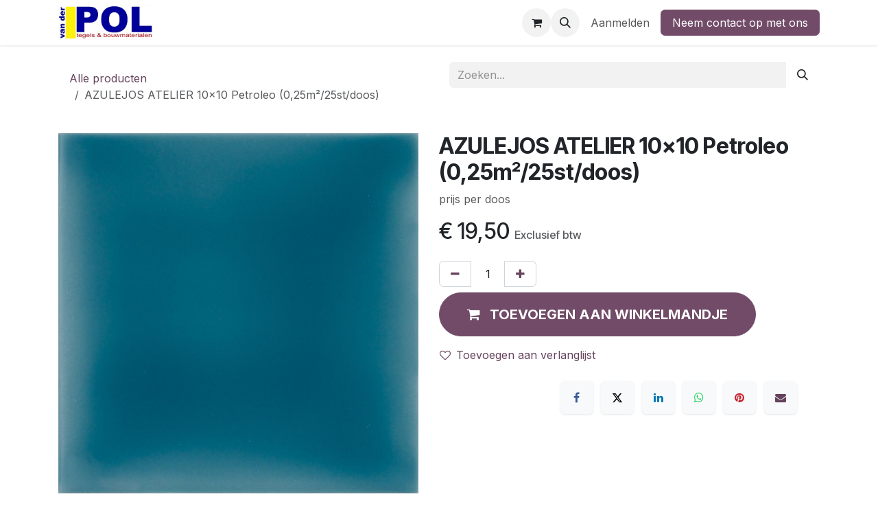

--- FILE ---
content_type: text/html; charset=utf-8
request_url: https://www.vd-pol.nl/shop/44608-azulejos-atelier-10x10-petroleo-025m2-25st-doos-86030
body_size: 10508
content:
<!DOCTYPE html>
<html lang="nl-NL" data-website-id="1" data-main-object="product.template(86030,)" data-add2cart-redirect="1">
    <head>
        <meta charset="utf-8"/>
        <meta http-equiv="X-UA-Compatible" content="IE=edge"/>
        <meta name="viewport" content="width=device-width, initial-scale=1"/>
        <meta name="generator" content="Odoo"/>
        <meta name="description" content="prijs per doos"/>
            
        <meta property="og:type" content="website"/>
        <meta property="og:title" content="AZULEJOS ATELIER 10x10 Petroleo (0,25m²/25st/doos)"/>
        <meta property="og:site_name" content="Van der Pol tegels en bouwmaterialen"/>
        <meta property="og:url" content="https://www.vd-pol.nl/shop/44608-azulejos-atelier-10x10-petroleo-025m2-25st-doos-86030"/>
        <meta property="og:image" content="https://www.vd-pol.nl/web/image/product.template/86030/image_1024?unique=12a6568"/>
        <meta property="og:description" content="prijs per doos"/>
            
        <meta name="twitter:card" content="summary_large_image"/>
        <meta name="twitter:title" content="AZULEJOS ATELIER 10x10 Petroleo (0,25m²/25st/doos)"/>
        <meta name="twitter:image" content="https://www.vd-pol.nl/web/image/product.template/86030/image_1024?unique=12a6568"/>
        <meta name="twitter:description" content="prijs per doos"/>
        
        <link rel="canonical" href="https://www.vd-pol.nl/shop/44608-azulejos-atelier-10x10-petroleo-025m2-25st-doos-86030"/>
        
        <link rel="preconnect" href="https://fonts.gstatic.com/" crossorigin=""/>
        <title>AZULEJOS ATELIER 10x10 Petroleo (0,25m²/25st/doos) | Van der Pol tegels en bouwmaterialen</title>
        <link type="image/x-icon" rel="shortcut icon" href="/web/image/website/1/favicon?unique=633bc12"/>
        <link rel="preload" href="/web/static/src/libs/fontawesome/fonts/fontawesome-webfont.woff2?v=4.7.0" as="font" crossorigin=""/>
        <link type="text/css" rel="stylesheet" href="/web/assets/1/e5c2685/web.assets_frontend.min.css"/>
        <script id="web.layout.odooscript" type="text/javascript">
            var odoo = {
                csrf_token: "d5e5a40f3417115c22f024b0f186645ddf16eb35o1800578694",
                debug: "",
            };
        </script>
        <script type="text/javascript">
            odoo.__session_info__ = {"is_admin": false, "is_system": false, "is_public": true, "is_internal_user": false, "is_website_user": true, "uid": null, "is_frontend": true, "profile_session": null, "profile_collectors": null, "profile_params": null, "show_effect": false, "currencies": {"1": {"symbol": "\u20ac", "position": "before", "digits": [69, 2]}, "3": {"symbol": "$", "position": "before", "digits": [69, 2]}}, "quick_login": true, "bundle_params": {"lang": "nl_NL", "website_id": 1}, "test_mode": false, "websocket_worker_version": "18.0-7", "translationURL": "/website/translations", "cache_hashes": {"translations": "922316fb47d6187b5fd0a40de9bc73e0ae34fc67"}, "geoip_country_code": "US", "geoip_phone_code": 1, "lang_url_code": "nl_NL"};
            if (!/(^|;\s)tz=/.test(document.cookie)) {
                const userTZ = Intl.DateTimeFormat().resolvedOptions().timeZone;
                document.cookie = `tz=${userTZ}; path=/`;
            }
        </script>
        <script type="text/javascript" defer="defer" src="/web/assets/1/872fdb1/web.assets_frontend_minimal.min.js" onerror="__odooAssetError=1"></script>
        <script type="text/javascript" defer="defer" data-src="/web/assets/1/da34fd7/web.assets_frontend_lazy.min.js" onerror="__odooAssetError=1"></script>
        
        
    </head>
    <body>



        <div id="wrapwrap" class="   ">
            <a class="o_skip_to_content btn btn-primary rounded-0 visually-hidden-focusable position-absolute start-0" href="#wrap">Overslaan naar inhoud</a>
                <header id="top" data-anchor="true" data-name="Header" data-extra-items-toggle-aria-label="Extra items knop" class="   o_header_fixed" style=" ">
                    
    <nav data-name="Navbar" aria-label="Hoofd" class="navbar navbar-expand-lg navbar-light o_colored_level o_cc d-none d-lg-block shadow-sm ">
        

            <div id="o_main_nav" class="o_main_nav container">
                
    <a data-name="Navbar Logo" href="/" class="navbar-brand logo me-4">
            
            <span role="img" aria-label="Logo of Van der Pol tegels en bouwmaterialen" title="Van der Pol tegels en bouwmaterialen"><img src="/web/image/website/1/logo/Van%20der%20Pol%20tegels%20en%20bouwmaterialen?unique=633bc12" class="img img-fluid" width="95" height="40" alt="Van der Pol tegels en bouwmaterialen" loading="lazy"/></span>
        </a>
    
                
    <ul role="menu" id="top_menu" class="nav navbar-nav top_menu o_menu_loading me-auto">
        

                    
    <li role="presentation" class="nav-item">
        <a role="menuitem" href="/" class="nav-link ">
            <span>Home</span>
        </a>
    </li>
    <li role="presentation" class="nav-item">
        <a role="menuitem" href="/shop" class="nav-link ">
            <span>Shop</span>
        </a>
    </li>
                
    </ul>
                
                <ul class="navbar-nav align-items-center gap-2 flex-shrink-0 justify-content-end ps-3">
                    
        
            <li class=" divider d-none"></li> 
            <li class="o_wsale_my_cart  ">
                <a href="/shop/cart" aria-label="eCommerce winkelmandje" class="o_navlink_background btn position-relative rounded-circle p-1 text-center text-reset">
                    <div class="">
                        <i class="fa fa-shopping-cart fa-stack"></i>
                        <sup class="my_cart_quantity badge bg-primary position-absolute top-0 end-0 mt-n1 me-n1 rounded-pill d-none" data-order-id="">0</sup>
                    </div>
                </a>
            </li>
        
        
            <li class="o_wsale_my_wish d-none  o_wsale_my_wish_hide_empty">
                <a href="/shop/wishlist" class="o_navlink_background btn position-relative rounded-circle p-1 text-center text-reset">
                    <div class="">
                        <i class="fa fa-1x fa-heart fa-stack"></i>
                        <sup class="my_wish_quantity o_animate_blink badge bg-primary position-absolute top-0 end-0 mt-n1 me-n1 rounded-pill">0</sup>
                    </div>
                </a>
            </li>
        
                    
        <li class="">
                <div class="modal fade css_editable_mode_hidden" id="o_search_modal" aria-hidden="true" tabindex="-1">
                    <div class="modal-dialog modal-lg pt-5">
                        <div class="modal-content mt-5">
    <form method="get" class="o_searchbar_form s_searchbar_input " action="/website/search" data-snippet="s_searchbar_input">
            <div role="search" class="input-group input-group-lg">
        <input type="search" name="search" class="search-query form-control oe_search_box border border-end-0 p-3 border-0 bg-light" placeholder="Zoeken..." value="" data-search-type="all" data-limit="5" data-display-image="true" data-display-description="true" data-display-extra-link="true" data-display-detail="true" data-order-by="name asc"/>
        <button type="submit" aria-label="Zoeken" title="Zoeken" class="btn oe_search_button border border-start-0 px-4 bg-o-color-4">
            <i class="oi oi-search"></i>
        </button>
    </div>

            <input name="order" type="hidden" class="o_search_order_by" value="name asc"/>
            
    
        </form>
                        </div>
                    </div>
                </div>
                <a data-bs-target="#o_search_modal" data-bs-toggle="modal" role="button" title="Zoeken" href="#" class="btn rounded-circle p-1 lh-1 o_navlink_background text-reset o_not_editable">
                    <i class="oi oi-search fa-stack lh-lg"></i>
                </a>
        </li>
                    
                    
                    
                    
            <li class=" o_no_autohide_item">
                <a href="/web/login" class="o_nav_link_btn nav-link border px-3">Aanmelden</a>
            </li>
                    
        
        
                    
    <div class="oe_structure oe_structure_solo ">
            
        <section class="oe_unremovable oe_unmovable s_text_block" data-snippet="s_text_block" data-name="Text">
                        <div class="container">
                            <a href="/contactus" class="oe_unremovable btn btn-primary btn_cta">Neem contact op met ons</a>
                        </div>
                    </section></div>
                </ul>
            </div>
        
    </nav>
    <nav data-name="Navbar" aria-label="Mobile" class="navbar  navbar-light o_colored_level o_cc o_header_mobile d-block d-lg-none shadow-sm ">
        

        <div class="o_main_nav container flex-wrap justify-content-between">
            
    <a data-name="Navbar Logo" href="/" class="navbar-brand logo ">
            
            <span role="img" aria-label="Logo of Van der Pol tegels en bouwmaterialen" title="Van der Pol tegels en bouwmaterialen"><img src="/web/image/website/1/logo/Van%20der%20Pol%20tegels%20en%20bouwmaterialen?unique=633bc12" class="img img-fluid" width="95" height="40" alt="Van der Pol tegels en bouwmaterialen" loading="lazy"/></span>
        </a>
    
            <ul class="o_header_mobile_buttons_wrap navbar-nav flex-row align-items-center gap-2 mb-0">
        
            <li class=" divider d-none"></li> 
            <li class="o_wsale_my_cart  ">
                <a href="/shop/cart" aria-label="eCommerce winkelmandje" class="o_navlink_background_hover btn position-relative rounded-circle border-0 p-1 text-reset">
                    <div class="">
                        <i class="fa fa-shopping-cart fa-stack"></i>
                        <sup class="my_cart_quantity badge bg-primary position-absolute top-0 end-0 mt-n1 me-n1 rounded-pill d-none" data-order-id="">0</sup>
                    </div>
                </a>
            </li>
        
        
            <li class="o_wsale_my_wish d-none  o_wsale_my_wish_hide_empty">
                <a href="/shop/wishlist" class="o_navlink_background_hover btn position-relative rounded-circle border-0 p-1 text-reset">
                    <div class="">
                        <i class="fa fa-1x fa-heart fa-stack"></i>
                        <sup class="my_wish_quantity o_animate_blink badge bg-primary position-absolute top-0 end-0 mt-n1 me-n1">0</sup>
                    </div>
                </a>
            </li>
        
                <li class="o_not_editable">
                    <button class="nav-link btn me-auto p-2" type="button" data-bs-toggle="offcanvas" data-bs-target="#top_menu_collapse_mobile" aria-controls="top_menu_collapse_mobile" aria-expanded="false" aria-label="Navigatie aan/uitzetten">
                        <span class="navbar-toggler-icon"></span>
                    </button>
                </li>
            </ul>
            <div id="top_menu_collapse_mobile" class="offcanvas offcanvas-end o_navbar_mobile">
                <div class="offcanvas-header justify-content-end o_not_editable">
                    <button type="button" class="nav-link btn-close" data-bs-dismiss="offcanvas" aria-label="Afsluiten"></button>
                </div>
                <div class="offcanvas-body d-flex flex-column justify-content-between h-100 w-100">
                    <ul class="navbar-nav">
                        
                        
        <li class="">
    <form method="get" class="o_searchbar_form s_searchbar_input " action="/website/search" data-snippet="s_searchbar_input">
            <div role="search" class="input-group mb-3">
        <input type="search" name="search" class="search-query form-control oe_search_box rounded-start-pill text-bg-light ps-3 border-0 bg-light" placeholder="Zoeken..." value="" data-search-type="all" data-limit="0" data-display-image="true" data-display-description="true" data-display-extra-link="true" data-display-detail="true" data-order-by="name asc"/>
        <button type="submit" aria-label="Zoeken" title="Zoeken" class="btn oe_search_button rounded-end-pill bg-o-color-3 pe-3">
            <i class="oi oi-search"></i>
        </button>
    </div>

            <input name="order" type="hidden" class="o_search_order_by" value="name asc"/>
            
    
        </form>
        </li>
                        
    <ul role="menu" class="nav navbar-nav top_menu  ">
        

                            
    <li role="presentation" class="nav-item">
        <a role="menuitem" href="/" class="nav-link ">
            <span>Home</span>
        </a>
    </li>
    <li role="presentation" class="nav-item">
        <a role="menuitem" href="/shop" class="nav-link ">
            <span>Shop</span>
        </a>
    </li>
                        
    </ul>
                        
                        
                    </ul>
                    <ul class="navbar-nav gap-2 mt-3 w-100">
                        
                        
            <li class=" o_no_autohide_item">
                <a href="/web/login" class="nav-link o_nav_link_btn w-100 border text-center">Aanmelden</a>
            </li>
                        
        
        
                        
    <div class="oe_structure oe_structure_solo ">
            
        <section class="oe_unremovable oe_unmovable s_text_block" data-snippet="s_text_block" data-name="Text">
                        <div class="container">
                            <a href="/contactus" class="oe_unremovable btn btn-primary btn_cta w-100">Neem contact op met ons</a>
                        </div>
                    </section></div>
                    </ul>
                </div>
            </div>
        </div>
    
    </nav>
    
        </header>
                <main>
                    
    <div itemscope="itemscope" itemtype="http://schema.org/Product" id="wrap" class="js_sale o_wsale_product_page ecom-zoomable zoomodoo-next" data-ecom-zoom-click="1">
      <div class="oe_structure oe_empty oe_structure_not_nearest" id="oe_structure_website_sale_product_1" data-editor-message="DROP BUILDING BLOCKS HERE TO MAKE THEM AVAILABLE ACROSS ALL PRODUCTS"></div>
  <section id="product_detail" class="container py-4 oe_website_sale " data-view-track="1" data-product-tracking-info="{&#34;item_id&#34;: 87392, &#34;item_name&#34;: &#34;AZULEJOS ATELIER 10x10 Petroleo (0,25m\u00b2/25st/doos)&#34;, &#34;item_category&#34;: &#34;Azulejos&#34;, &#34;currency&#34;: &#34;EUR&#34;, &#34;price&#34;: 19.5}">
        <div class="row">
          <div class="col-lg-6">
            <ol class="breadcrumb mb-2">
              <li class="breadcrumb-item o_not_editable">
                <a class="" href="/shop">Alle producten</a>
              </li>
              <li class="breadcrumb-item active">
                <span>AZULEJOS ATELIER 10x10 Petroleo (0,25m²/25st/doos)</span>
              </li>
            </ol>
          </div>
          <div class="col-lg-6">
            <div class="d-sm-flex justify-content-between mb-2">
    <form method="get" class="o_searchbar_form s_searchbar_input o_wsale_products_searchbar_form me-auto flex-grow-1 " action="/shop" data-snippet="s_searchbar_input">
            <div role="search" class="input-group mb-2 mr-sm-2">
        <input type="search" name="search" class="search-query form-control oe_search_box border-0 text-bg- border-0 bg-light" placeholder="Zoeken..." data-search-type="products" data-limit="5" data-display-image="true" data-display-description="true" data-display-extra-link="true" data-display-detail="true" data-order-by="name asc"/>
        <button type="submit" aria-label="Zoeken" title="Zoeken" class="btn oe_search_button btn btn-">
            <i class="oi oi-search"></i>
        </button>
    </div>

            <input name="order" type="hidden" class="o_search_order_by" value="name asc"/>
            
        
        </form>
        <div class="o_pricelist_dropdown dropdown d-none">
            
                <a role="button" href="#" data-bs-toggle="dropdown" class="dropdown-toggle btn btn-">
                    Verkoopprijslijst (e)
                </a>
                <div class="dropdown-menu" role="menu">
                </div>
            
        </div>
            </div>
          </div>
        </div>
        <div class="row">
          <div class="row" id="product_detail_main" data-name="Product Page" data-image_width="50_pc" data-image_layout="carousel">
                        <div class="col-lg-6 mt-lg-4 o_wsale_product_images position-relative">
        <div id="o-carousel-product" data-bs-ride="true" class="o_carousel_not_single carousel slide position-sticky mb-3 overflow-hidden" data-name="Productcarrousel">
            <div class="o_carousel_product_outer carousel-outer position-relative d-flex align-items-center w-100 overflow-hidden">
                <span class="o_ribbon d-none z-1" style=""></span>
                <div class="carousel-inner h-100">
                        <div class="carousel-item h-100 text-center active">
        <div class="d-flex align-items-center justify-content-center h-100 oe_unmovable"><img src="/web/image/product.product/87392/image_1024/%5B44608%5D%20AZULEJOS%20ATELIER%2010x10%20Petroleo%20%280%2C25m%C2%B2-25st-doos%29?unique=c7c2c18" class="img img-fluid oe_unmovable product_detail_img w-100 mh-100" alt="AZULEJOS ATELIER 10x10 Petroleo (0,25m²/25st/doos)" loading="lazy"/></div>
                        </div>
                        <div class="carousel-item h-100 text-center">
        <div class="d-flex align-items-center justify-content-center h-100 oe_unmovable"><img src="/web/image/product.image/1056/image_1024/AZULEJOS%20ATELIER%2010x10%20Petroleo%20%280%2C25m%C2%B2-25st-doos%29?unique=d860812" class="img img-fluid oe_unmovable product_detail_img w-100 mh-100" alt="AZULEJOS ATELIER 10x10 Petroleo (0,25m²/25st/doos)" data-zoom="1" data-zoom-image="/web/image/product.image/1056/image_1920/AZULEJOS%20ATELIER%2010x10%20Petroleo%20%280%2C25m%C2%B2-25st-doos%29?unique=d860812" loading="lazy"/></div>
                        </div>
                </div>
                    <a class="carousel-control-prev" href="#o-carousel-product" role="button" data-bs-slide="prev">
                        <i class="oi oi-chevron-left oe_unmovable border bg-white text-900" role="img" aria-label="Previous" title="Previous"></i>
                    </a>
                    <a class="carousel-control-next" href="#o-carousel-product" role="button" data-bs-slide="next">
                        <i class="oi oi-chevron-right oe_unmovable border bg-white text-900" role="img" aria-label="Next" title="Next"></i>
                    </a>
            </div>
        <div class="o_carousel_product_indicators pt-2 overflow-hidden">
            <ol class="carousel-indicators  position-static pt-2 pt-lg-0 mx-auto my-0">
                <li data-bs-target="#o-carousel-product" class="align-top position-relative active" data-bs-slide-to="0">
                    <div><img src="/web/image/product.product/87392/image_128/%5B44608%5D%20AZULEJOS%20ATELIER%2010x10%20Petroleo%20%280%2C25m%C2%B2-25st-doos%29?unique=c7c2c18" class="img o_image_64_cover" alt="AZULEJOS ATELIER 10x10 Petroleo (0,25m²/25st/doos)" loading="lazy"/></div>
                </li><li data-bs-target="#o-carousel-product" class="align-top position-relative " data-bs-slide-to="1">
                    <div><img src="/web/image/product.image/1056/image_128/AZULEJOS%20ATELIER%2010x10%20Petroleo%20%280%2C25m%C2%B2-25st-doos%29?unique=d860812" class="img o_image_64_cover" alt="AZULEJOS ATELIER 10x10 Petroleo (0,25m²/25st/doos)" loading="lazy"/></div>
                </li>
            </ol>
        </div>
        </div>
                        </div>
                        <div id="product_details" class="col-lg-6 mt-md-4">
                            
                            <h1 itemprop="name">AZULEJOS ATELIER 10x10 Petroleo (0,25m²/25st/doos)</h1>
                            <span itemprop="url" style="display:none;">https://www.vd-pol.nl/shop/44608-azulejos-atelier-10x10-petroleo-025m2-25st-doos-86030</span>
                            <span itemprop="image" style="display:none;">https://www.vd-pol.nl/web/image/product.template/86030/image_1920?unique=12a6568</span>
                            <p class="text-muted my-2" placeholder="Een korte omschrijving die ook zal verschijnen op documenten.">prijs per doos</p>
                            <form action="/shop/cart/update" method="POST">
                                <input type="hidden" name="csrf_token" value="d5e5a40f3417115c22f024b0f186645ddf16eb35o1800578694"/>
                                <div class="js_product js_main_product mb-3">
                                    <div>
        <div itemprop="offers" itemscope="itemscope" itemtype="http://schema.org/Offer" class="product_price mt-2 mb-3 d-inline-block">
            <h3 class="css_editable_mode_hidden">
                <span class="oe_price" style="white-space: nowrap;" data-oe-type="monetary" data-oe-expression="combination_info[&#39;price&#39;]">€ <span class="oe_currency_value">19,50</span></span>
                <span itemprop="price" style="display:none;">19.5</span>
                <span itemprop="priceCurrency" style="display:none;">EUR</span>
                <span style="text-decoration: line-through; white-space: nowrap;" itemprop="listPrice" class="text-muted oe_default_price ms-1 h5 d-none" data-oe-type="monetary" data-oe-expression="combination_info[&#39;list_price&#39;]">€ <span class="oe_currency_value">19,50</span></span>
        <span class="h6 text-muted">
            Exclusief btw
        </span>
            </h3>
            <h3 class="css_non_editable_mode_hidden decimal_precision" data-precision="2">
                <span>€ <span class="oe_currency_value">19,50</span></span>
        <span class="h6 text-muted">
            Exclusief btw
        </span>
            </h3>
        </div>
        <div id="product_unavailable" class="d-none">
            <h3 class="fst-italic">Not Available For Sale</h3>
        </div>
                                    </div>
                                    
                                        <input type="hidden" class="product_id" name="product_id" value="87392"/>
                                        <input type="hidden" class="product_template_id" name="product_template_id" value="86030"/>
                                        <input type="hidden" class="product_category_id" name="product_category_id" value="10"/>
                                            <ul class="d-none js_add_cart_variants mb-0" data-attribute_exclusions="{&#39;exclusions: []&#39;}"></ul>
                                    
                                    <p class="css_not_available_msg alert alert-warning">Deze combinatie bestaat niet.</p>
                                    <div id="o_wsale_cta_wrapper" class="d-flex flex-wrap align-items-center">
            <div contenteditable="false" class="css_quantity input-group d-inline-flex me-2 mb-2 align-middle">
                <a class="btn btn-link js_add_cart_json" aria-label="Verwijder één" title="Verwijder één" href="#">
                    <i class="fa fa-minus"></i>
                </a>
                <input type="text" class="form-control quantity text-center" data-min="1" name="add_qty" value="1"/>
                <a class="btn btn-link float_left js_add_cart_json" aria-label="Voeg één toe" title="Voeg één toe" href="#">
                    <i class="fa fa-plus"></i>
                </a>
            </div>
                                        <div id="add_to_cart_wrap" class="d-inline-flex align-items-center mb-2 me-auto">
                                            <a data-animation-selector=".o_wsale_product_images" role="button" id="add_to_cart" href="#" class="btn btn-primary js_check_product a-submit flex-grow-1 btn-lg">
                                                <i class="fa fa-shopping-cart me-2"></i>
                                                <span style="font-weight: bold">TOEVOEGEN AAN WINKELMANDJE</span>
                                            </a>
                                        </div>
                                        <div id="product_option_block" class="d-flex flex-wrap w-100">
            
                <button type="button" role="button" class="btn btn-link px-0 pe-3 o_add_wishlist_dyn" data-action="o_wishlist" title="Toevoegen aan verlanglijst" data-product-template-id="86030" data-product-product-id="87392">
                    <i class="fa fa-heart-o me-2" role="img" aria-label="Add to wishlist"></i>Toevoegen aan verlanglijst
                </button>
            </div>
                                    </div>
            <div class="availability_messages o_not_editable"></div>
                                    <div id="contact_us_wrapper" class="d-none oe_structure oe_structure_solo ">
                                        <section class="s_text_block" data-snippet="s_text_block" data-name="Text">
                                            <div class="container">
                                                <a class="btn btn-primary btn_cta" href="/contactus">Neem contant met ons op
                                                </a>
                                            </div>
                                        </section>
                                    </div>
                                </div>
                            </form>
                            <div id="o_product_terms_and_share" class="d-flex justify-content-between flex-column flex-md-row align-items-md-end mb-3">
    <p class="text-muted h6 mt-3"><lt-highlighter class="lt--mac-os" style="display: none; z-index: 1 !important;"><lt-div spellcheck="false" class="lt-highlighter__wrapper" style="width: 162.656px !important; height: 19.1875px !important; transform: none !important; transform-origin: 81.3281px 9.59375px !important; zoom: 1 !important;"><lt-div class="lt-highlighter__scroll-element" style="top: 0px !important; left: 0px !important; width: 168px !important; height: 24px !important;"></lt-div></lt-div></lt-highlighter><br/></p>
            <div data-snippet="s_share" data-name="Share" class="s_share text-start o_no_link_popover">
                <h4 class="s_share_title d-none o_default_snippet_text">Delen</h4>
                <a href="https://www.facebook.com/sharer/sharer.php?u={url}" target="_blank" aria-label="Facebook" class="s_share_facebook">
                    <i class="fa fa-facebook rounded shadow-sm"></i>
                </a>
                <a href="https://twitter.com/intent/tweet?text={title}&amp;url={url}" target="_blank" aria-label="X" class="s_share_twitter">
                    <i class="fa fa-twitter rounded shadow-sm"></i>
                </a>
                <a href="https://www.linkedin.com/sharing/share-offsite/?url={url}" target="_blank" aria-label="LinkedIn" class="s_share_linkedin">
                    <i class="fa fa-linkedin rounded shadow-sm"></i>
                </a>
                <a href="https://wa.me/?text={title}" target="_blank" aria-label="WhatsApp" class="s_share_whatsapp">
                    <i class="fa fa-whatsapp rounded shadow-sm"></i>
                </a>
                <a href="https://pinterest.com/pin/create/button/?url={url}&amp;media={media}&amp;description={title}" target="_blank" aria-label="Pinterest" class="s_share_pinterest">
                    <i class="fa fa-pinterest rounded shadow-sm"></i>
                </a>
                <a href="mailto:?body={url}&amp;subject={title}" aria-label="E-mail" class="s_share_email">
                    <i class="fa fa-envelope rounded shadow-sm"></i>
                </a>
            </div>
                            </div>
            <input id="wsale_user_email" type="hidden" value=""/>
                        </div>
                    </div>
                <div class="col-md-6 mt-md-4" id="product_details">
            
            
            
            
            
            
            
            
            
            
            
            
            
            
            
            
            
            
            
            
            
            
            
            
            
            
            
            
            
            
            
            
            
            
            
            
            
            
            
            
            
            
            
            
            
            
            
            
            
            
            
            
            
            
            
            
            <div id="o_product_terms_and_share">
                            </div>
          </div>
        </div>
      </section>
      <div itemprop="description" class="oe_structure oe_empty mt16" id="product_full_description"><section class="s_feature_grid o_colored_level" style="background-image: none;">
        <div class="container">
            <div class="row"><div class="col-md-5 offset-md-1 o_colored_level"><div class="row"><div class="col-md-12 o_colored_level"><span style="min-width: 45px; padding: 10px !important;" class="pull-left mb16 fa fa-exclamation mx-auto d-block fa-2x" data-bs-original-title="" title=""></span><h5 class="mt0 mb0">Genuanceerde tegels</h5><p>Deze tegels hebben onderling lichte nuance verschillen.</p><br></div><div class="col-md-12 o_colored_level"><span style="min-width: 45px; padding: 10px !important;" class="pull-left mb16 fa fa-truck fa-2x mx-auto d-block" data-bs-original-title="" title=""></span><h5 class="mt0 mb0">Levertijd</h5><p>De levertijd is meestal vier tot zes weken.</p><br></div></div></div></div>
        </div>
    </section></div>
      <div class="oe_structure oe_empty oe_structure_not_nearest mt16" id="oe_structure_website_sale_product_2" data-editor-message="DROP BUILDING BLOCKS HERE TO MAKE THEM AVAILABLE ACROSS ALL PRODUCTS"></div>
  </div>
  
        <div id="o_shared_blocks" class="oe_unremovable"></div>
                </main>
                <footer id="bottom" data-anchor="true" data-name="Footer" class="o_footer o_colored_level o_cc ">
                    <div id="footer" class="oe_structure oe_structure_solo">
      <section class="s_text_block pt40 pb16" data-snippet="s_text_block" data-name="Text" data-bs-original-title="" title="" aria-describedby="tooltip535514">
        <div class="container">
          <div class="row" data-bs-original-title="" title="" aria-describedby="tooltip616731">
            <div class="pt24 pb24 o_colored_level col-lg-3">
              <h5 class="mb-3" data-bs-original-title="" title="" aria-describedby="tooltip471383">
                <font class="text-o-color-1">Adres</font>
              </h5>
              <p class="mb-3">
                <font class="text-o-color-3">Zeeburgerpad 41</font>
              </p>
              <p class="mb-3">
                <font class="text-o-color-3">1019 AA Amsterdam</font>
              </p>
              <p class="mb-3">
                <i class="fa fa-envelope fa-fw bg-o-color-5" style="color: rgb(255, 255, 255);"></i>
                <span style="color: rgb(255, 255, 255);" class="bg-o-color-2"><font class="bg-o-color-5">&nbsp;</font><a href="mailto:verkoop@vd-pol.nl"><font class="text-o-color-3 bg-o-color-5" style="color: rgb(246, 246, 246) !important">v</font><font class="text-o-color-3 bg-o-color-5" style="color: rgb(246, 246, 246) !important">erkoop@vd-pol.nl</font></a></span>
              </p>
              <p class="mb-3">
                <i class="fa fa-phone fa-fw bg-o-color-5" style="color: rgb(255, 255, 255);"></i>
                <span style="color: rgb(255, 255, 255);" class="bg-o-color-5">&nbsp;<a href="tel:020 - 66 55 872"><font class="text-o-color-3 bg-o-color-5" style="color: rgb(246, 246, 246) !important"><ctd style="font-style: inherit; font-family: inherit;" class="vialer-phone-number"><span data-wxt-integrated="" style="display: inline-block;"><span data-is-click-to-dial="true" style="display: inline-block; text-wrap: nowrap; position: relative; padding-right: 0px;">020 - 66 55 872<span style="cursor: pointer; opacity: 0; position: absolute; right: -24px; top: 50%; width: 20px; height: 20px; border-radius: 50%; display: inline-flex; justify-content: center; align-items: center; background-color: white; border-width: 1px; border-style: solid; border-color: rgb(230, 230, 230); transform: translateY(-50%); transition: 0.5s ease-in-out; z-index: 5;"><svg xmlns="http://www.w3.org/2000/svg" aria-hidden="true" focusable="false" data-prefix="fas" data-icon="phone" class="svg-inline--fa fa-phone " role="img" viewbox="0 0 512 512" color="#270697" width="10"><path fill="currentColor" d="M164.9 24.6c-7.7-18.6-28-28.5-47.4-23.2l-88 24C12.1 30.2 0 46 0 64C0 311.4 200.6 512 448 512c18 0 33.8-12.1 38.6-29.5l24-88c5.3-19.4-4.6-39.7-23.2-47.4l-96-40c-16.3-6.8-35.2-2.1-46.3 11.6L304.7 368C234.3 334.7 177.3 277.7 144 207.3L193.3 167c13.7-11.2 18.4-30 11.6-46.3l-40-96z"></path></svg></span></span></span></ctd></font></a><font class="text-o-color-3 bg-o-color-5" style="color: rgb(246, 246, 246) !important"><a style="-moz-border-radius: 9px !important; -moz-box-shadow: 0 1px 1px rgba(0, 0, 0, 0.2) !important; background-color: transparent !important; background-image: url(&#34;chrome-extension://bpmlphkhnjcjkfhpojoocgbgpkfeipgb/img/icon-click2dial.png&#34;); background-position: center center; background-repeat: no-repeat; border-radius: 9px !important; bottom: -3px !important; box-shadow: 0 1px 1px rgba(0, 0, 0, 0.2) !important; display: inline-block; height: 18px !important; line-height: 18px !important; margin: 0 4px !important; padding: 0 !important; position: relative !important; width: 18px !important; " href="" class="vialer-icon c2d-icon-0206655872" data-number="0206655872"></a></font></span>
              </p>
              <p class="mb-3">KvK: 33060306</p>
              <p class="mb-3">BTW: NL810862177B01</p>
            </div>
            <div id="connect" class="pt24 o_colored_level col-lg-3 pb0" data-bs-original-title="" title="" aria-describedby="tooltip633256">
              <h5 class="mb-3">
                <font class="text-o-color-1">Openingstijden</font>
              </h5>
              <h6>
                <font class="text-o-color-3">ma t/m vr: <span class="oe-tabs" style="width: 26.875031px; tab-size: 26.875031px;">	</span>​<span class="oe-tabs" style="width: 40px; tab-size: 40px;">	</span>​7:00 - 17:00</font>
              </h6>
              <h6>
                <font class="text-o-color-3">zaterdag: <span class="oe-tabs" style="width: 31.286804px; tab-size: 31.286804px;">	</span>​<span class="oe-tabs" style="width: 40px; tab-size: 40px;">	</span>​8:30 - 16:00&nbsp;</font></h6><p><br/></p></div><div class="pt24 pb24 o_colored_level col-lg-3" data-bs-original-title="" title="" aria-describedby="tooltip192889"><p><br/></p>
            </div>
            <div id="connect" class="pt24 pb24 o_colored_level col-lg-3" data-bs-original-title="" title="" aria-describedby="tooltip421615">
              <h5 class="mb-3">
                <font class="text-o-color-1">Volg ons</font>
              </h5>
              <p>
                <br/>
              </p>
              <div class="s_share text-start" data-snippet="s_share" data-name="Social Media" data-bs-original-title="" title="" aria-describedby="tooltip178196">
                <h5 class="s_share_title d-none">Volg ons</h5>
                <a href="https://nl.pinterest.com/vanderpoltegels/" class="s_share_facebook" target="_blank" data-bs-original-title="" title="">
                  <i class="fa rounded-circle shadow-sm fa-pinterest-p text-o-color-5" data-bs-original-title="" title="" aria-describedby="tooltip584358"></i>
                </a>
                <a href="https://www.instagram.com/vanderpoltegels/" class="s_share_twitter" target="_blank" data-bs-original-title="" title="">
                  <i class="fa rounded-circle shadow-sm fa-instagram text-o-color-5" data-bs-original-title="" title="" aria-describedby="tooltip357167"></i>
                </a>
                <a href="/" class="float-end" data-bs-original-title="" title="">
                  <i class="fa fa-home rounded-circle shadow-sm text-o-color-5 float-start" data-bs-original-title="" title="" aria-describedby="tooltip19026"></i>
                </a>
              </div>
            </div>
          </div>
        </div>
      </section>
    </div>
  <div class="o_footer_copyright o_colored_level o_cc" data-name="Copyright">
                        <div class="container py-3">
                            <div class="row">
                                <div class="col-sm text-center text-sm-start text-muted">
                                    <span class="o_footer_copyright_name mr-2">Copyright © Van der Pol Tegels &amp; Bouwmaterialen BV</span>
        
        
  </div>
                                <div class="col-sm text-center text-sm-end o_not_editable">
        <div class="o_brand_promotion">
        Aangeboden door 
            <a target="_blank" class="badge text-bg-light" href="http://www.odoo.com?utm_source=db&amp;utm_medium=website">
                <img alt="Odoo" src="/web/static/img/odoo_logo_tiny.png" width="62" height="20" style="width: auto; height: 1em; vertical-align: baseline;" loading="lazy"/>
            </a>
        - 
                    De #1 <a target="_blank" href="http://www.odoo.com/app/ecommerce?utm_source=db&amp;utm_medium=website">Open source e-commerce</a>
                
        </div>
                                </div>
                            </div>
                        </div>
                    </div>
                </footer>
            </div>
            <script id="tracking_code" async="async" src="https://www.googletagmanager.com/gtag/js?id=UA-1103174-1"></script>
            <script id="tracking_code_config">
                window.dataLayer = window.dataLayer || [];
                function gtag(){dataLayer.push(arguments);}
                gtag('consent', 'default', {
                    'ad_storage': 'denied',
                    'ad_user_data': 'denied',
                    'ad_personalization': 'denied',
                    'analytics_storage': 'denied',
                });
                gtag('js', new Date());
                gtag('config', 'UA-1103174-1');
                function allConsentsGranted() {
                    gtag('consent', 'update', {
                        'ad_storage': 'granted',
                        'ad_user_data': 'granted',
                        'ad_personalization': 'granted',
                        'analytics_storage': 'granted',
                    });
                }
                    allConsentsGranted();
            </script>
        
        </body>
</html>